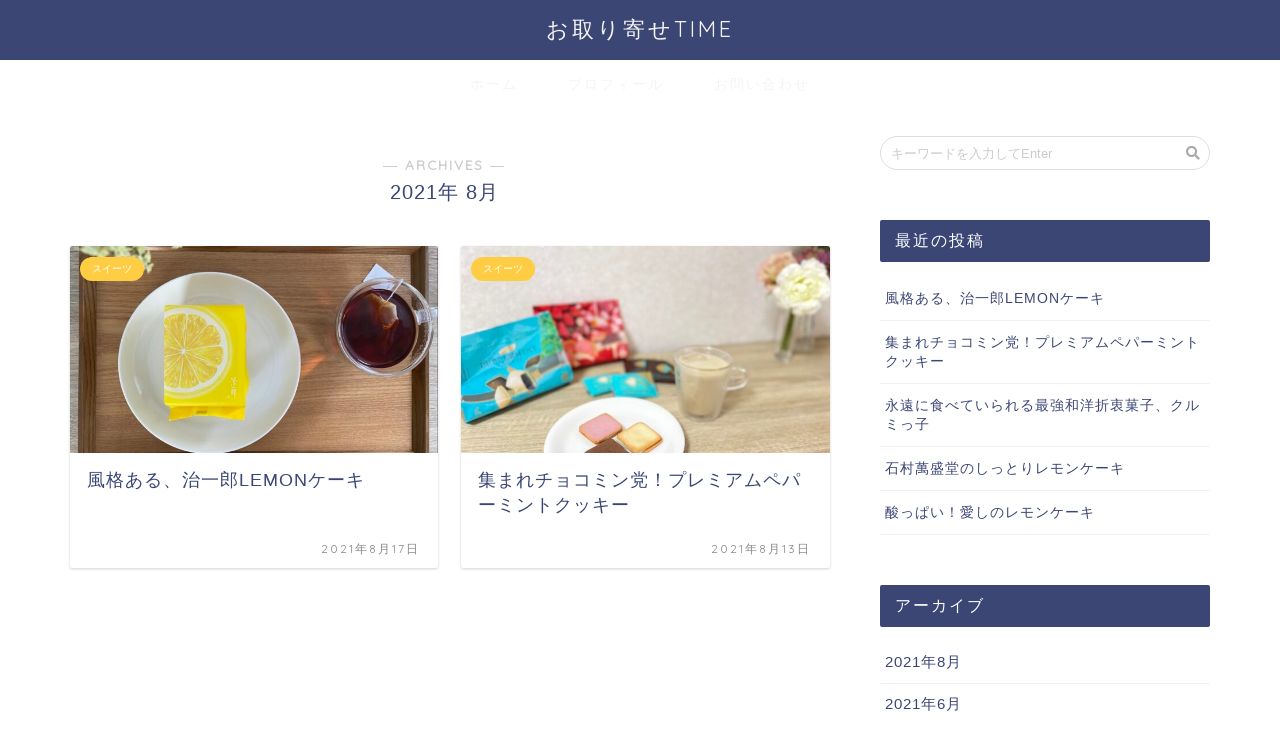

--- FILE ---
content_type: text/html; charset=utf-8
request_url: https://www.google.com/recaptcha/api2/aframe
body_size: 265
content:
<!DOCTYPE HTML><html><head><meta http-equiv="content-type" content="text/html; charset=UTF-8"></head><body><script nonce="LhcuC0MmZqbtGGHh2s_McA">/** Anti-fraud and anti-abuse applications only. See google.com/recaptcha */ try{var clients={'sodar':'https://pagead2.googlesyndication.com/pagead/sodar?'};window.addEventListener("message",function(a){try{if(a.source===window.parent){var b=JSON.parse(a.data);var c=clients[b['id']];if(c){var d=document.createElement('img');d.src=c+b['params']+'&rc='+(localStorage.getItem("rc::a")?sessionStorage.getItem("rc::b"):"");window.document.body.appendChild(d);sessionStorage.setItem("rc::e",parseInt(sessionStorage.getItem("rc::e")||0)+1);localStorage.setItem("rc::h",'1768712828997');}}}catch(b){}});window.parent.postMessage("_grecaptcha_ready", "*");}catch(b){}</script></body></html>

--- FILE ---
content_type: text/css
request_url: https://otoriyose-jikan.com/wp-content/plugins/rich-table-of-content/css/rtoc_style.css?ver=5.7.14
body_size: 3148
content:
@charset "UTF-8";
/*
Plugin Name: Mokuji - Rich Table of Content
Author: 
Author URI: 
Version: 1.1.2
*/
@import url(https://fonts.googleapis.com/earlyaccess/notosansjapanese.css);
@-webkit-keyframes fadeIn {
  0% {
    opacity: 0; }
  100% {
    opacity: 1; } }

@-moz-keyframes fadeIn {
  0% {
    opacity: 0; }
  100% {
    opacity: 1; } }

@keyframes fadeIn {
  0% {
    opacity: 0; }
  100% {
    opacity: 1; } }

@-webkit-keyframes slideFade {
  0% {
    opacity: 0;
    -webkit-transform: translateY(10px);
    transform: translateY(10px); }
  100% {
    opacity: 1;
    -webkit-transform: translateY(0px);
    transform: translateY(0px); } }

@-moz-keyframes slideFade {
  0% {
    opacity: 0;
    transform: translateY(10px); }
  100% {
    opacity: 1;
    transform: translateY(0px); } }

@keyframes slideFade {
  0% {
    opacity: 0;
    -webkit-transform: translateY(10px);
    transform: translateY(10px); }
  100% {
    opacity: 1;
    -webkit-transform: translateY(0px);
    transform: translateY(0px); } }

#rtoc_shortcode {
  display: none;
  margin: 0;
  padding: 0; }

#rtoc_return {
  position: relative;
  z-index: 9999; }
  #rtoc_return a {
    position: fixed;
    bottom: 70px;
    right: 16px;
    width: 58px;
    height: 58px;
    -webkit-box-shadow: 0px 2px 6px rgba(0, 0, 0, 0.16);
    box-shadow: 0px 2px 6px rgba(0, 0, 0, 0.16);
    padding-top: 36px;
    -webkit-box-sizing: border-box;
    box-sizing: border-box;
    background-color: #ccc;
    border-radius: 50%;
    color: #fff;
    font-size: 0.6em;
    text-align: center; }
    #rtoc_return a::before {
      position: absolute;
      content: '';
      top: 12px;
      left: 16px;
      width: 24px;
      height: 22px;
      background-repeat: no-repeat;
      background-position: center top;
      background-size: 24px 22px; }
  #rtoc_return.back_button_left a {
    right: auto;
    left: 16px; }
  #rtoc_return.back_button_right a {
    right: 16px; }

.rtoc-mokuji-content {
  width: 100%;
  max-width: 700px;
  font-size: 16px;
  margin: 0 auto 40px;
  padding: 32px 32px 30px;
  -webkit-box-sizing: border-box;
  box-sizing: border-box; }
  .rtoc-mokuji-content.rtoc_text_parent {
    padding-bottom: 56px; }
    @media (min-width: 768px) {
      .rtoc-mokuji-content.rtoc_text_parent {
        padding-bottom: 32px; } }
  .rtoc-mokuji-content.helvetica {
    font-family: "Helvetica", "Arial", "Hiragino Kaku Gothic ProN", "Hiragino Sans", YuGothic, "Yu Gothic", "メイリオ", Meiryo, sans-serif; }
    .rtoc-mokuji-content.helvetica .mokuji_ol > .rtoc-item::before {
      font-family: "Helvetica", "Arial", "Hiragino Kaku Gothic ProN", "Hiragino Sans", YuGothic, "Yu Gothic", "メイリオ", Meiryo, sans-serif; }
    .rtoc-mokuji-content.helvetica .decimal_ol > .rtoc-item::before, .rtoc-mokuji-content.helvetica .decimal_ol.level-2 > .rtoc-item::before {
      font-family: "Helvetica", "Arial", "Hiragino Kaku Gothic ProN", "Hiragino Sans", YuGothic, "Yu Gothic", "メイリオ", Meiryo, sans-serif; }
  .rtoc-mokuji-content.noto-sans {
    font-family: 'Noto Sans Japanese', sans-serif; }
    .rtoc-mokuji-content.noto-sans .mokuji_ol > .rtoc-item::before {
      font-family: 'Noto Sans Japanese', sans-serif; }
    .rtoc-mokuji-content.noto-sans .decimal_ol > .rtoc-item::before, .rtoc-mokuji-content.noto-sans .decimal_ol.level-2 > .rtoc-item::before {
      font-family: 'Noto Sans Japanese', sans-serif; }
  @media (min-width: 768px) {
    .rtoc-mokuji-content {
      padding: 32px 32px; } }
  @media (min-width: 1024px) {
    .rtoc-mokuji-content {
      padding: 40px 64px; } }
  .rtoc-mokuji-content #rtoc-mokuji-title {
    letter-spacing: 0;
    font-size: 1.35em;
    line-height: 1.8; }
    @media (min-width: 1024px) {
      .rtoc-mokuji-content #rtoc-mokuji-title {
        font-size: 1.65em; } }
    .rtoc-mokuji-content #rtoc-mokuji-title.rtoc_left {
      text-align: left;
      width: calc(100% - 65px); }
    .rtoc-mokuji-content #rtoc-mokuji-title.rtoc_left + .rtoc-mokuji.level-1 {
      margin-top: .5em; }
    .rtoc-mokuji-content #rtoc-mokuji-title.rtoc_center {
      text-align: center; }
      @media (min-width: 768px) {
        .rtoc-mokuji-content #rtoc-mokuji-title.rtoc_center {
          font-size: 1.65em;
          width: 70%;
          margin: 0 auto; } }
      @media (min-width: 1200px) {
        .rtoc-mokuji-content #rtoc-mokuji-title.rtoc_center {
          width: 80%; } }
    .rtoc-mokuji-content #rtoc-mokuji-title.rtoc_center + .rtoc-mokuji.level-1 {
      margin-top: 1.8em; }
      @media (min-width: 768px) {
        .rtoc-mokuji-content #rtoc-mokuji-title.rtoc_center + .rtoc-mokuji.level-1 {
          margin-top: 1.5em; } }
  .rtoc-mokuji-content .rtoc-mokuji {
    padding: 0;
    margin: 0;
    list-style: none;
    -webkit-transition: all 0.3s;
    -o-transition: all 0.3s;
    transition: all 0.3s; }
    .rtoc-mokuji-content .rtoc-mokuji li {
      position: relative;
      line-height: 1.8;
      margin: 0 !important;
      line-height: 1.55; }
      .rtoc-mokuji-content .rtoc-mokuji li > a {
        position: relative;
        color: #707070;
        text-decoration: none;
        -webkit-transition: all 0.3s;
        -o-transition: all 0.3s;
        transition: all 0.3s;
        display: inline-block; }
        .rtoc-mokuji-content .rtoc-mokuji li > a:hover {
          text-decoration: underline; }
    .rtoc-mokuji-content .rtoc-mokuji.level-1 {
      margin-top: 1.5em;
      padding-left: 1.3em;
      padding-top: 0 !important;
      padding-right: 0 !important;
      padding-bottom: 0 !important;
      margin-bottom: 0 !important;
      border: none !important; }
      .rtoc-mokuji-content .rtoc-mokuji.level-1 li {
        font-size: 0.95em;
        padding: 16px 0 0 0;
        list-style: none; }
      .rtoc-mokuji-content .rtoc-mokuji.level-1 .mokuji_ol li::before, .rtoc-mokuji-content .rtoc-mokuji.level-1 .decimal_ol li::before {
        top: 4px !important; }
    .rtoc-mokuji-content .rtoc-mokuji.level-2 {
      padding-left: 1.1em !important;
      padding-bottom: 4px !important;
      padding-top: 4px !important;
      margin-bottom: 0 !important; }
      @media (min-width: 1024px) {
        .rtoc-mokuji-content .rtoc-mokuji.level-2 {
          padding-bottom: 1.3em !important; } }
      .rtoc-mokuji-content .rtoc-mokuji.level-2 li {
        font-size: .9em;
        padding-top: 6px; }
    .rtoc-mokuji-content .rtoc-mokuji.level-3 {
      padding-top: 2px;
      padding-bottom: 8px;
      padding-left: 1.1em; }
      .rtoc-mokuji-content .rtoc-mokuji.level-3 li {
        font-size: .9em; }
    .rtoc-mokuji-content .rtoc-mokuji.mokuji_none.level-1 {
      padding-left: 0px; }
      .rtoc-mokuji-content .rtoc-mokuji.mokuji_none.level-1 .mokuji_ul, .rtoc-mokuji-content .rtoc-mokuji.mokuji_none.level-1 .mokuji_ol {
        padding-left: 2.2em; }
        .rtoc-mokuji-content .rtoc-mokuji.mokuji_none.level-1 .mokuji_ul > .rtoc-item::before, .rtoc-mokuji-content .rtoc-mokuji.mokuji_none.level-1 .mokuji_ol > .rtoc-item::before {
          left: -1.15em; }
      .rtoc-mokuji-content .rtoc-mokuji.mokuji_none.level-1 .decimal_ol {
        padding-left: 2.3em; }
      .rtoc-mokuji-content .rtoc-mokuji.mokuji_none.level-1 .mokuji_none.level-2 {
        padding-left: 1.1em; }
    .rtoc-mokuji-content .rtoc-mokuji.decimal_ol .level-2 {
      padding-left: 2.4em !important; }
      @media (min-width: 768px) {
        .rtoc-mokuji-content .rtoc-mokuji.decimal_ol .level-2 {
          padding-left: 2.5em !important; } }
  .rtoc-mokuji-content .mokuji_none .mokuji_none.level-2 {
    padding-left: 1em; }
  .rtoc-mokuji-content .mokuji_ol .rtoc-item::after, .rtoc-mokuji-content .mokuji_ul .rtoc-item::after {
    content: none !important; }
  .rtoc-mokuji-content .mokuji_ul > .rtoc-item::before {
    width: 12px;
    height: 12px;
    position: absolute;
    content: '';
    background-color: #082377;
    border-radius: 50%;
    top: 20px;
    left: -1.4em; }
    @media (max-width: 767px) {
      .rtoc-mokuji-content .mokuji_ul > .rtoc-item::before {
        top: 21px; } }
  .rtoc-mokuji-content .mokuji_ul > .rtoc-item::after {
    content: none !important; }
  .rtoc-mokuji-content .mokuji_ul .mokuji_ul .rtoc-item::before {
    position: absolute;
    content: '';
    background-color: #082377;
    border-radius: 50%;
    top: 12px;
    left: -1.2em; }
    @media (max-width: 767px) {
      .rtoc-mokuji-content .mokuji_ul .mokuji_ul .rtoc-item::before {
        width: 8px;
        height: 8px;
        top: 12px; } }
  .rtoc-mokuji-content .mokuji_ul .mokuji_ul .mokuji_none .rtoc-item::before {
    content: none; }
  .rtoc-mokuji-content .mokuji_ul .mokuji_ol > .rtoc-item::before {
    left: -1.15em; }
  .rtoc-mokuji-content .rtoc-mokuji .mokuji_ul .rtoc-item::before, .rtoc-mokuji-content .rtoc-mokuji.mokuji_none .mokuji_ul .rtoc-item::before {
    width: 8px;
    height: 8px;
    top: 12px; }
  .rtoc-mokuji-content .mokuji_ol {
    padding-left: 0;
    counter-reset: li;
    list-style: none;
    border: none; }
    .rtoc-mokuji-content .mokuji_ol > .rtoc-item {
      position: relative; }
      .rtoc-mokuji-content .mokuji_ol > .rtoc-item::before {
        font-size: 1.1em;
        counter-increment: li;
        content: counter(li) ". ";
        position: absolute;
        left: -1.3em;
        background-color: transparent !important;
        top: 14px !important;
        background: transparent;
        -webkit-box-shadow: none;
        box-shadow: none;
        font-weight: normal;
        display: inline;
        width: auto;
        height: auto; }
      .rtoc-mokuji-content .mokuji_ol > .rtoc-item .mokuji_ul > .rtoc-item::before {
        left: -1.2em; }
      .rtoc-mokuji-content .mokuji_ol > .rtoc-item .mokuji_ol > .rtoc-item::before {
        font-size: .9em;
        top: 7px !important; }
      .rtoc-mokuji-content .mokuji_ol > .rtoc-item .decimal_ol.level-2 {
        padding-left: 1.2em; }
  .rtoc-mokuji-content .decimal_ol {
    padding-left: 0;
    counter-reset: li;
    list-style: none; }
    .rtoc-mokuji-content .decimal_ol > .rtoc-item {
      position: relative;
      counter-increment: decimal-1; }
      .rtoc-mokuji-content .decimal_ol > .rtoc-item::after {
        position: absolute;
        content: "" !important;
        top: 17px;
        right: auto;
        left: 7px;
        bottom: auto;
        height: 18px;
        width: 2px;
        border-radius: 1px;
        background-color: #757575; }
        @media (min-width: 768px) {
          .rtoc-mokuji-content .decimal_ol > .rtoc-item::after {
            top: 18px; } }
      .rtoc-mokuji-content .decimal_ol > .rtoc-item::before {
        content: counter(decimal-1, decimal-leading-zero) "";
        position: absolute;
        font-size: 1.1em;
        left: -1.3em;
        background-color: transparent !important;
        top: 14px !important;
        background: transparent;
        -webkit-box-shadow: none;
        box-shadow: none;
        font-weight: normal;
        display: inline;
        width: auto;
        height: auto; }
      .rtoc-mokuji-content .decimal_ol > .rtoc-item > a {
        padding-left: 1.35em; }
        @media (min-width: 1024px) {
          .rtoc-mokuji-content .decimal_ol > .rtoc-item > a {
            padding-left: 1.45em; } }
    .rtoc-mokuji-content .decimal_ol.level-2 > .rtoc-item {
      counter-increment: decimal-2; }
      .rtoc-mokuji-content .decimal_ol.level-2 > .rtoc-item::after {
        width: 1px;
        height: 14px;
        top: 9px;
        left: .5em; }
        @media (min-width: 1024px) {
          .rtoc-mokuji-content .decimal_ol.level-2 > .rtoc-item::after {
            left: 5px; } }
      .rtoc-mokuji-content .decimal_ol.level-2 > .rtoc-item::before {
        content: counter(decimal-2, decimal-leading-zero) "";
        left: -1.2em;
        font-weight: normal;
        -webkit-box-shadow: none;
        box-shadow: none;
        display: inline;
        background: transparent; }
      .rtoc-mokuji-content .decimal_ol.level-2 > .rtoc-item > a {
        padding-left: 1.2em; }
    .rtoc-mokuji-content .decimal_ol.level-2 .level-3 {
      padding-left: 2.3em; }
    .rtoc-mokuji-content .decimal_ol .mokuji_ul > .rtoc-item::before {
      left: -1.15em; }
    .rtoc-mokuji-content .decimal_ol .mokuji_ol > .rtoc-item::before {
      left: -1.2em; }
  .rtoc-mokuji-content.rtoc_close #rtoc-mokuji-title, .rtoc-mokuji-content.rtoc_open #rtoc-mokuji-title {
    position: relative; }
    .rtoc-mokuji-content.rtoc_close #rtoc-mokuji-title .rtoc_open_close, .rtoc-mokuji-content.rtoc_open #rtoc-mokuji-title .rtoc_open_close {
      position: absolute;
      text-align: center;
      border: none;
      cursor: pointer;
      line-height: 1;
      font-size: 10px;
      color: #707070;
      background-color: #F2F2F2;
      top: 50%;
      left: calc( 100% + 25px);
      -webkit-transform: translate(-50%, -50%);
      -ms-transform: translate(-50%, -50%);
      transform: translate(-50%, -50%);
      padding: 8px 12px;
      -webkit-box-sizing: content-box;
      box-sizing: content-box;
      text-decoration: none; }
      @media (max-width: 767px) {
        .rtoc-mokuji-content.rtoc_close #rtoc-mokuji-title .rtoc_open_close, .rtoc-mokuji-content.rtoc_open #rtoc-mokuji-title .rtoc_open_close {
          padding: 6px 8px; } }
      .rtoc-mokuji-content.rtoc_close #rtoc-mokuji-title .rtoc_open_close:focus, .rtoc-mokuji-content.rtoc_open #rtoc-mokuji-title .rtoc_open_close:focus {
        outline: 0; }
    .rtoc-mokuji-content.rtoc_close #rtoc-mokuji-title.rtoc_center .rtoc_open_close, .rtoc-mokuji-content.rtoc_open #rtoc-mokuji-title.rtoc_center .rtoc_open_close {
      top: 140%;
      left: 50%; }
      @media (min-width: 768px) {
        .rtoc-mokuji-content.rtoc_close #rtoc-mokuji-title.rtoc_center .rtoc_open_close, .rtoc-mokuji-content.rtoc_open #rtoc-mokuji-title.rtoc_center .rtoc_open_close {
          top: 50%;
          left: calc(95% + 50px); } }
      @media (min-width: 1024px) {
        .rtoc-mokuji-content.rtoc_close #rtoc-mokuji-title.rtoc_center .rtoc_open_close, .rtoc-mokuji-content.rtoc_open #rtoc-mokuji-title.rtoc_center .rtoc_open_close {
          left: calc(95% + 50px); } }
  .rtoc-mokuji-content .level-1.is_close {
    display: none !important; }
  .rtoc-mokuji-content.frame2 {
    width: 100%;
    position: relative; }
    @media (min-width: 1024px) {
      .rtoc-mokuji-content.frame2 {
        padding: 48px 64px; } }
    .rtoc-mokuji-content.frame2::before {
      position: absolute;
      content: '';
      border: 4px solid #111;
      width: 100%;
      height: 100%;
      -webkit-box-sizing: border-box;
      box-sizing: border-box;
      top: 0;
      left: 0;
      opacity: .15; }
  .rtoc-mokuji-content.frame3 {
    border-top: 2px solid #707070;
    border-bottom: 2px solid #707070; }
    @media (min-width: 1024px) {
      .rtoc-mokuji-content.frame3 {
        width: 70%;
        margin: 0 auto; } }
  .rtoc-mokuji-content.frame4 {
    border-top: 4px solid #25343e;
    -webkit-box-shadow: 0 3px 6px rgba(0, 0, 0, 0.16);
    box-shadow: 0 3px 6px rgba(0, 0, 0, 0.16); }
  .rtoc-mokuji-content.frame5 {
    border-top: 2px solid #25343e;
    border-bottom: 2px solid #25343e;
    position: relative; }
    @media (min-width: 768px) {
      .rtoc-mokuji-content.frame5 {
        padding: 32px 64px; } }
    .rtoc-mokuji-content.frame5::before, .rtoc-mokuji-content.frame5::after {
      position: absolute;
      content: '';
      top: -10px;
      height: calc(100% + 20px);
      width: 2px;
      border-radius: 1px;
      background-color: #25343e; }
      @media (min-width: 768px) {
        .rtoc-mokuji-content.frame5::before, .rtoc-mokuji-content.frame5::after {
          height: calc(100% + 32px); } }
    .rtoc-mokuji-content.frame5::before {
      left: 10px; }
      @media (min-width: 768px) {
        .rtoc-mokuji-content.frame5::before {
          top: -16px;
          left: 16px; } }
    .rtoc-mokuji-content.frame5::after {
      right: 10px; }
      @media (min-width: 768px) {
        .rtoc-mokuji-content.frame5::after {
          top: -16px;
          right: 16px; } }
  .rtoc-mokuji-content.animation-fade {
    -webkit-animation: fadeIn 0.5s ease 0.4s;
    animation: fadeIn 0.5s ease 0.4s;
    -webkit-animation-fill-mode: both;
    animation-fill-mode: both; }
  .rtoc-mokuji-content.animation-slide {
    -webkit-animation: slideFade 1.2s ease 0.4s;
    animation: slideFade 1.2s ease 0.4s;
    -webkit-animation-fill-mode: both;
    animation-fill-mode: both; }

div[class^="cta-"] #rtoc-mokuji-wrapper {
  display: none; }

.widget #rtoc-mokuji-wrapper {
  border: none; }
  .widget #rtoc-mokuji-wrapper::before, .widget #rtoc-mokuji-wrapper::after {
    border: none;
    background: transparent; }

.widget #rtoc-mokuji-title {
  font-size: 1.35em; }

.widget .rtoc-mokuji-content {
  border: none;
  -webkit-box-shadow: none;
  box-shadow: none;
  padding: 0;
  font-size: 0.9rem; }
  .widget .rtoc-mokuji-content::before, .widget .rtoc-mokuji-content::after {
    border: none; }

.widget .rtoc-mokuji-content.frame3 {
  width: 100%; }

.widget .rtoc_open_close,
.widget .rtoc_open_close {
  display: none; }

.widget .rtoc-mokuji.level-1 {
  margin-top: 1em; }
  .widget .rtoc-mokuji.level-1 .rtoc-item {
    padding-top: 5px; }
  .widget .rtoc-mokuji.level-1 .rtoc-item::before {
    font-size: 1em !important; }
  .widget .rtoc-mokuji.level-1 a {
    line-height: 1.35em; }

.widget .rtoc-mokuji.level-2 {
  padding-bottom: 1em; }
  .widget .rtoc-mokuji.level-2 .rtoc-item {
    padding-top: 3px; }
  .widget .rtoc-mokuji.level-2 a {
    line-height: 1.4em; }

.widget .mokuji_none.level-1 .rtoc-item > a {
  font-weight: bold; }

.widget .mokuji_none.level-1 .mokuji_ul.level-2 .rtoc-item::before {
  top: 9px !important; }

.widget .mokuji_none.level-2 .rtoc-item > a {
  font-weight: normal; }

.widget .mokuji_ul.level-1 .rtoc-item::before {
  top: 9px;
  left: -1.2em; }

.widget .mokuji_ul.level-1 .mokuji_ol.level-2 .rtoc-item::before {
  top: 3px !important; }

.widget .mokuji_ul.level-2 .rtoc-item::before {
  top: 9px;
  left: -1.1em; }

.widget .mokuji_ol.level-1 .rtoc-item::before {
  top: 5px !important; }

.widget .mokuji_ol.level-1 .mokuji_ul.level-2 .rtoc-item::before {
  top: 9px !important; }

.widget .mokuji_ol.level-1 .mokuji_ol.level-2 .rtoc-item::before {
  top: 3px !important; }

.widget .mokuji_ol.level-2 .rtoc-item > a {
  padding-left: 0.3em !important; }

.widget .decimal_ol.level-1 .rtoc-item::before {
  font-size: 0.9em !important;
  top: 6px !important; }

.widget .decimal_ol.level-1 .rtoc-item::after {
  top: 6px !important; }

.widget .decimal_ol.level-1 .rtoc-item > a {
  padding-left: 1.25em; }

.widget .decimal_ol.level-1 .mokuji_ul.level-2 .rtoc-item::before {
  top: 9px !important; }

.widget .decimal_ol.level-1 .mokuji_ul.level-2 .rtoc-item > a {
  padding-left: 0.3em !important; }

.widget .decimal_ol.level-1 .mokuji_none.level-2 {
  padding-left: 2.3em !important; }
  .widget .decimal_ol.level-1 .mokuji_none.level-2 .rtoc-item > a {
    padding-left: 0em !important; }

.widget .decimal_ol.level-2 .rtoc-item::before {
  font-size: 0.9em !important; }

.widget .decimal_ol.level-2 .rtoc-item::after {
  top: 6px !important; }


--- FILE ---
content_type: application/javascript; charset=utf-8;
request_url: https://dalc.valuecommerce.com/app3?p=887129433&_s=https%3A%2F%2Fotoriyose-jikan.com%2F2021%2F08%2F&vf=iVBORw0KGgoAAAANSUhEUgAAAAMAAAADCAYAAABWKLW%2FAAAAMElEQVQYV2NkFGP4nxGWxSA0ZToDY6Gc0P%2Fsl9sZ9JotGRg3cnX9j3r2gMFDYBoDAPShDWb2mhPMAAAAAElFTkSuQmCC
body_size: 1416
content:
vc_linkswitch_callback({"t":"696c6a7c","r":"aWxqfAACNWkS3AfJCooAHwqKBtS2fg","ub":"aWxqewABcR4S3AfJCooCsQqKC%2FBqUw%3D%3D","vcid":"EBb0WSQmYKdK1eHVvldPQFq1bvcGDatyR4mdStMKRvPzri1FdbPWWw","vcpub":"0.144745","www-test.daimaru-matsuzakaya.jp":{"a":"2427527","m":"2304640","g":"5adb228f8c"},"tdmpc.biglobe.ne.jp":{"a":"2427527","m":"2304640","g":"5adb228f8c"},"approach.yahoo.co.jp":{"a":"2821580","m":"2201292","g":"350fe3c98c"},"www.omni7.jp":{"a":"2602201","m":"2993472","g":"878b1e788c"},"paypaystep.yahoo.co.jp":{"a":"2821580","m":"2201292","g":"350fe3c98c"},"mediashop.daimaru-matsuzakaya.jp":{"a":"2427527","m":"2304640","g":"5adb228f8c"},"l":4,"7netshopping.jp":{"a":"2602201","m":"2993472","g":"878b1e788c"},"paypaymall.yahoo.co.jp":{"a":"2821580","m":"2201292","g":"350fe3c98c"},"p":887129433,"www.seijoishii.com":{"a":"2483264","m":"2776692","g":"b88c1f6d8c"},"www-stg.daimaru-matsuzakaya.jp":{"a":"2427527","m":"2304640","g":"5adb228f8c"},"s":3536594,"www.daimaru-matsuzakaya.jp":{"a":"2427527","m":"2304640","g":"5adb228f8c"},"mini-shopping.yahoo.co.jp":{"a":"2821580","m":"2201292","g":"350fe3c98c"},"shopping.geocities.jp":{"a":"2821580","m":"2201292","g":"350fe3c98c"},"seijoishii.com":{"a":"2483264","m":"2776692","g":"b88c1f6d8c"},"shopping.yahoo.co.jp":{"a":"2821580","m":"2201292","g":"350fe3c98c"},"7net.omni7.jp":{"a":"2602201","m":"2993472","g":"878b1e788c"}})